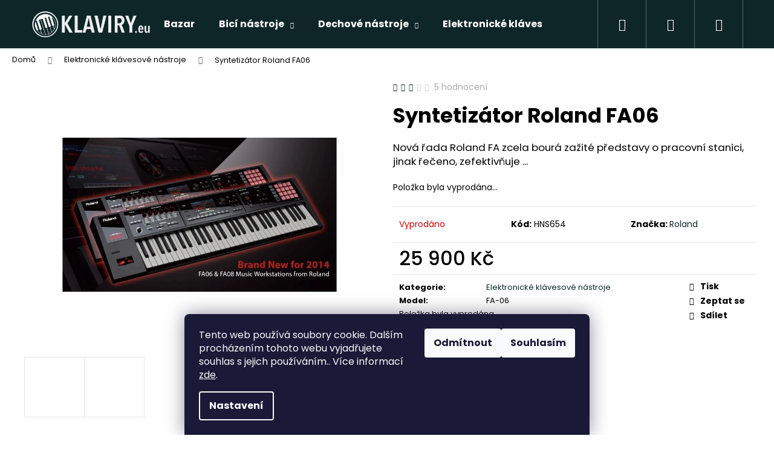

--- FILE ---
content_type: text/html; charset=utf-8
request_url: https://www.klaviry.eu/syntetizator-roland-fa06/
body_size: 26834
content:
<!doctype html><html lang="cs" dir="ltr" class="header-background-dark external-fonts-loaded"><head><meta charset="utf-8" /><meta name="viewport" content="width=device-width,initial-scale=1" /><title>Syntetizátor Roland FA06 - Klaviry.eu</title><link rel="preconnect" href="https://cdn.myshoptet.com" /><link rel="dns-prefetch" href="https://cdn.myshoptet.com" /><link rel="preload" href="https://cdn.myshoptet.com/prj/dist/master/cms/libs/jquery/jquery-1.11.3.min.js" as="script" /><link href="https://cdn.myshoptet.com/prj/dist/master/cms/templates/frontend_templates/shared/css/font-face/poppins.css" rel="stylesheet"><link href="https://cdn.myshoptet.com/prj/dist/master/shop/dist/font-shoptet-12.css.af9d3dc39b7cff53ea55.css" rel="stylesheet"><script>
dataLayer = [];
dataLayer.push({'shoptet' : {
    "pageType": "productDetail",
    "currency": "CZK",
    "currencyInfo": {
        "decimalSeparator": ",",
        "exchangeRate": 1,
        "priceDecimalPlaces": 2,
        "symbol": "K\u010d",
        "symbolLeft": 0,
        "thousandSeparator": " "
    },
    "language": "cs",
    "projectId": 430226,
    "product": {
        "id": 11014,
        "guid": "193ed852-85ab-11eb-b4b2-0cc47a6c9c84",
        "hasVariants": false,
        "codes": [
            {
                "code": "HNS654"
            }
        ],
        "code": "HNS654",
        "name": "Syntetiz\u00e1tor Roland FA06",
        "appendix": "",
        "weight": 0,
        "manufacturer": "Roland",
        "manufacturerGuid": "1EF5333E56A9658E92F0DA0BA3DED3EE",
        "currentCategory": "Elektronick\u00e9 kl\u00e1vesov\u00e9 n\u00e1stroje",
        "currentCategoryGuid": "e5e1c086-85aa-11eb-bbb3-b8ca3a6063f8",
        "defaultCategory": "Elektronick\u00e9 kl\u00e1vesov\u00e9 n\u00e1stroje",
        "defaultCategoryGuid": "e5e1c086-85aa-11eb-bbb3-b8ca3a6063f8",
        "currency": "CZK",
        "priceWithVat": 25900
    },
    "stocks": [
        {
            "id": "ext",
            "title": "Sklad",
            "isDeliveryPoint": 0,
            "visibleOnEshop": 1
        }
    ],
    "cartInfo": {
        "id": null,
        "freeShipping": false,
        "leftToFreeGift": {
            "formattedPrice": "0 K\u010d",
            "priceLeft": 0
        },
        "freeGift": false,
        "leftToFreeShipping": {
            "priceLeft": 3000,
            "dependOnRegion": 0,
            "formattedPrice": "3 000 K\u010d"
        },
        "discountCoupon": [],
        "getNoBillingShippingPrice": {
            "withoutVat": 0,
            "vat": 0,
            "withVat": 0
        },
        "cartItems": [],
        "taxMode": "ORDINARY"
    },
    "cart": [],
    "customer": {
        "priceRatio": 1,
        "priceListId": 1,
        "groupId": null,
        "registered": false,
        "mainAccount": false
    }
}});
dataLayer.push({'cookie_consent' : {
    "marketing": "denied",
    "analytics": "denied"
}});
document.addEventListener('DOMContentLoaded', function() {
    shoptet.consent.onAccept(function(agreements) {
        if (agreements.length == 0) {
            return;
        }
        dataLayer.push({
            'cookie_consent' : {
                'marketing' : (agreements.includes(shoptet.config.cookiesConsentOptPersonalisation)
                    ? 'granted' : 'denied'),
                'analytics': (agreements.includes(shoptet.config.cookiesConsentOptAnalytics)
                    ? 'granted' : 'denied')
            },
            'event': 'cookie_consent'
        });
    });
});
</script>
<meta property="og:type" content="website"><meta property="og:site_name" content="klaviry.eu"><meta property="og:url" content="https://www.klaviry.eu/syntetizator-roland-fa06/"><meta property="og:title" content="Syntetizátor Roland FA06 - Klaviry.eu"><meta name="author" content="Klaviry.eu"><meta name="web_author" content="Shoptet.cz"><meta name="dcterms.rightsHolder" content="www.klaviry.eu"><meta name="robots" content="index,follow"><meta property="og:image" content="https://cdn.myshoptet.com/usr/www.klaviry.eu/user/shop/big/11014_syntetizator-roland-fa06.jpg?604f8a8b"><meta property="og:description" content="Syntetizátor Roland FA06. Nová řada Roland FA zcela bourá zažité představy o  pracovní stanici, jinak řečeno, zefektivňuje ..."><meta name="description" content="Syntetizátor Roland FA06. Nová řada Roland FA zcela bourá zažité představy o  pracovní stanici, jinak řečeno, zefektivňuje ..."><meta name="google-site-verification" content="_zy8xstCDiXB6NyJPjcFh2CN_vb8kI5XSAC70ugmSsE"><meta property="product:price:amount" content="25900"><meta property="product:price:currency" content="CZK"><style>:root {--color-primary: #0f2629;--color-primary-h: 187;--color-primary-s: 46%;--color-primary-l: 11%;--color-primary-hover: #724153;--color-primary-hover-h: 338;--color-primary-hover-s: 27%;--color-primary-hover-l: 35%;--color-secondary: #036400;--color-secondary-h: 118;--color-secondary-s: 100%;--color-secondary-l: 20%;--color-secondary-hover: #ce6301;--color-secondary-hover-h: 29;--color-secondary-hover-s: 99%;--color-secondary-hover-l: 41%;--color-tertiary: #E0E0E0;--color-tertiary-h: 0;--color-tertiary-s: 0%;--color-tertiary-l: 88%;--color-tertiary-hover: #E0E0E0;--color-tertiary-hover-h: 0;--color-tertiary-hover-s: 0%;--color-tertiary-hover-l: 88%;--color-header-background: #0f2629;--template-font: "Poppins";--template-headings-font: "Poppins";--header-background-url: url("[data-uri]");--cookies-notice-background: #1A1937;--cookies-notice-color: #F8FAFB;--cookies-notice-button-hover: #f5f5f5;--cookies-notice-link-hover: #27263f;--templates-update-management-preview-mode-content: "Náhled aktualizací šablony je aktivní pro váš prohlížeč."}</style>
    
    <link href="https://cdn.myshoptet.com/prj/dist/master/shop/dist/main-12.less.a50e6d2e1a196359da28.css" rel="stylesheet" />
        
    <script>var shoptet = shoptet || {};</script>
    <script src="https://cdn.myshoptet.com/prj/dist/master/shop/dist/main-3g-header.js.b3b3f48cd33902743054.js"></script>
<!-- User include --><!-- project html code header -->
<style>
button.btn-cart { border-radius: 12px; }
/* <button type="submit" class="btn btn-cart add-to-cart-button */
.next-to-carousel-banners .banner-wrapper img { border-radius: 30px; border: 5px solid rgba(255,255,255,0.8) }
/* next-to-carousel-banners">
                    <div class="banner-wrapper"> */
</style>
<!-- /User include --><link rel="shortcut icon" href="/favicon.ico" type="image/x-icon" /><link rel="canonical" href="https://www.klaviry.eu/syntetizator-roland-fa06/" />    <!-- Global site tag (gtag.js) - Google Analytics -->
    <script async src="https://www.googletagmanager.com/gtag/js?id=G-E8KYMFQZP6"></script>
    <script>
        
        window.dataLayer = window.dataLayer || [];
        function gtag(){dataLayer.push(arguments);}
        

                    console.debug('default consent data');

            gtag('consent', 'default', {"ad_storage":"denied","analytics_storage":"denied","ad_user_data":"denied","ad_personalization":"denied","wait_for_update":500});
            dataLayer.push({
                'event': 'default_consent'
            });
        
        gtag('js', new Date());

                gtag('config', 'UA-8599328-92', { 'groups': "UA" });
        
                gtag('config', 'G-E8KYMFQZP6', {"groups":"GA4","send_page_view":false,"content_group":"productDetail","currency":"CZK","page_language":"cs"});
        
                gtag('config', 'AW-10948278789', {"allow_enhanced_conversions":true});
        
        
        
        
        
                    gtag('event', 'page_view', {"send_to":"GA4","page_language":"cs","content_group":"productDetail","currency":"CZK"});
        
                gtag('set', 'currency', 'CZK');

        gtag('event', 'view_item', {
            "send_to": "UA",
            "items": [
                {
                    "id": "HNS654",
                    "name": "Syntetiz\u00e1tor Roland FA06",
                    "category": "Elektronick\u00e9 kl\u00e1vesov\u00e9 n\u00e1stroje",
                                        "brand": "Roland",
                                                            "price": 21404.96
                }
            ]
        });
        
        
        
        
        
                    gtag('event', 'view_item', {"send_to":"GA4","page_language":"cs","content_group":"productDetail","value":21404.959999999999,"currency":"CZK","items":[{"item_id":"HNS654","item_name":"Syntetiz\u00e1tor Roland FA06","item_brand":"Roland","item_category":"Elektronick\u00e9 kl\u00e1vesov\u00e9 n\u00e1stroje","price":21404.959999999999,"quantity":1,"index":0}]});
        
        
        
        
        
        
        
        document.addEventListener('DOMContentLoaded', function() {
            if (typeof shoptet.tracking !== 'undefined') {
                for (var id in shoptet.tracking.bannersList) {
                    gtag('event', 'view_promotion', {
                        "send_to": "UA",
                        "promotions": [
                            {
                                "id": shoptet.tracking.bannersList[id].id,
                                "name": shoptet.tracking.bannersList[id].name,
                                "position": shoptet.tracking.bannersList[id].position
                            }
                        ]
                    });
                }
            }

            shoptet.consent.onAccept(function(agreements) {
                if (agreements.length !== 0) {
                    console.debug('gtag consent accept');
                    var gtagConsentPayload =  {
                        'ad_storage': agreements.includes(shoptet.config.cookiesConsentOptPersonalisation)
                            ? 'granted' : 'denied',
                        'analytics_storage': agreements.includes(shoptet.config.cookiesConsentOptAnalytics)
                            ? 'granted' : 'denied',
                                                                                                'ad_user_data': agreements.includes(shoptet.config.cookiesConsentOptPersonalisation)
                            ? 'granted' : 'denied',
                        'ad_personalization': agreements.includes(shoptet.config.cookiesConsentOptPersonalisation)
                            ? 'granted' : 'denied',
                        };
                    console.debug('update consent data', gtagConsentPayload);
                    gtag('consent', 'update', gtagConsentPayload);
                    dataLayer.push(
                        { 'event': 'update_consent' }
                    );
                }
            });
        });
    </script>
</head><body class="desktop id-1138 in-elektronicke-klavesove-nastroje template-12 type-product type-detail one-column-body columns-3 ums_a11y_category_page--on ums_discussion_rating_forms--off ums_a11y_pagination--on ums_flags_display_unification--off mobile-header-version-0"><noscript>
    <style>
        #header {
            padding-top: 0;
            position: relative !important;
            top: 0;
        }
        .header-navigation {
            position: relative !important;
        }
        .overall-wrapper {
            margin: 0 !important;
        }
        body:not(.ready) {
            visibility: visible !important;
        }
    </style>
    <div class="no-javascript">
        <div class="no-javascript__title">Musíte změnit nastavení vašeho prohlížeče</div>
        <div class="no-javascript__text">Podívejte se na: <a href="https://www.google.com/support/bin/answer.py?answer=23852">Jak povolit JavaScript ve vašem prohlížeči</a>.</div>
        <div class="no-javascript__text">Pokud používáte software na blokování reklam, může být nutné povolit JavaScript z této stránky.</div>
        <div class="no-javascript__text">Děkujeme.</div>
    </div>
</noscript>

        <div id="fb-root"></div>
        <script>
            window.fbAsyncInit = function() {
                FB.init({
//                    appId            : 'your-app-id',
                    autoLogAppEvents : true,
                    xfbml            : true,
                    version          : 'v19.0'
                });
            };
        </script>
        <script async defer crossorigin="anonymous" src="https://connect.facebook.net/cs_CZ/sdk.js"></script>    <div class="siteCookies siteCookies--bottom siteCookies--dark js-siteCookies" role="dialog" data-testid="cookiesPopup" data-nosnippet>
        <div class="siteCookies__form">
            <div class="siteCookies__content">
                <div class="siteCookies__text">
                    Tento web používá soubory cookie. Dalším procházením tohoto webu vyjadřujete souhlas s jejich používáním.. Více informací <a href="http://www.klaviry.eu/podminky-ochrany-osobnich-udaju/" target="\" _blank="">zde</a>.
                </div>
                <p class="siteCookies__links">
                    <button class="siteCookies__link js-cookies-settings" aria-label="Nastavení cookies" data-testid="cookiesSettings">Nastavení</button>
                </p>
            </div>
            <div class="siteCookies__buttonWrap">
                                    <button class="siteCookies__button js-cookiesConsentSubmit" value="reject" aria-label="Odmítnout cookies" data-testid="buttonCookiesReject">Odmítnout</button>
                                <button class="siteCookies__button js-cookiesConsentSubmit" value="all" aria-label="Přijmout cookies" data-testid="buttonCookiesAccept">Souhlasím</button>
            </div>
        </div>
        <script>
            document.addEventListener("DOMContentLoaded", () => {
                const siteCookies = document.querySelector('.js-siteCookies');
                document.addEventListener("scroll", shoptet.common.throttle(() => {
                    const st = document.documentElement.scrollTop;
                    if (st > 1) {
                        siteCookies.classList.add('siteCookies--scrolled');
                    } else {
                        siteCookies.classList.remove('siteCookies--scrolled');
                    }
                }, 100));
            });
        </script>
    </div>
<a href="#content" class="skip-link sr-only">Přejít na obsah</a><div class="overall-wrapper">
<div class="user-action">
    <div class="content-window-in login-window-in">
        <button type="button" class="btn toggle-window-arr toggle-window" data-target="login" data-testid="backToShop" aria-controls="cart-widget">Zpět <span>do obchodu</span></button>
        <div class="container">
            <div class="row">
                <div class="col-sm-2 col-lg-offset-1">
                </div>
                <div class="col-sm-8 col-lg-7">
                  <div class="user-action-in"><div class="user-action-login"><h2>Přihlášení k vašemu účtu</h2><div id="customerLogin"><form action="/action/Customer/Login/" method="post" id="formLoginIncluded" class="csrf-enabled" data-testid="formLogin"><input type="hidden" name="referer" value="" /><div class="form-group"><div class="input-wrapper email js-validated-element-wrapper no-label"><input type="email" name="email" class="form-control" placeholder="E-mailová adresa (např. jan@novak.cz)" data-testid="inputEmail" autocomplete="email" required /></div></div><div class="form-group"><div class="input-wrapper password js-validated-element-wrapper no-label"><input type="password" name="password" class="form-control" placeholder="Heslo" data-testid="inputPassword" autocomplete="current-password" required /><span class="no-display">Nemůžete vyplnit toto pole</span><input type="text" name="surname" value="" class="no-display" /></div></div><div class="form-group"><div class="login-wrapper"><button type="submit" class="btn btn-secondary btn-text btn-login" data-testid="buttonSubmit">Přihlásit se</button><div class="password-helper"><a href="/registrace/" data-testid="signup" rel="nofollow">Nová registrace</a><a href="/klient/zapomenute-heslo/" rel="nofollow">Zapomenuté heslo</a></div></div></div></form>
</div></div><div class="user-action-register place-registration-here"><h2>Registrace</h2><div class="loader static"></div></div></div>
                </div>
            </div>
        </div>
    </div>
</div>
<header id="header"><div class="container navigation-wrapper"><div class="site-name"><a href="/" data-testid="linkWebsiteLogo"><img src="https://cdn.myshoptet.com/usr/www.klaviry.eu/user/logos/logo-white.png" alt="Klaviry.eu" fetchpriority="low" /></a></div><nav id="navigation" aria-label="Hlavní menu" data-collapsible="true"><div class="navigation-in menu"><ul class="menu-level-1" role="menubar" data-testid="headerMenuItems"><li class="menu-item-1192" role="none"><a href="/bazar/" data-testid="headerMenuItem" role="menuitem" aria-expanded="false"><b>Bazar</b></a></li>
<li class="menu-item-1156 ext" role="none"><a href="/bici-nastroje/" data-testid="headerMenuItem" role="menuitem" aria-haspopup="true" aria-expanded="false"><b>Bicí nástroje</b><span class="submenu-arrow"></span></a><ul class="menu-level-2" aria-label="Bicí nástroje" tabindex="-1" role="menu"><li class="menu-item-1183" role="none"><a href="/prislusenstvi-pro-bici-nastroje-2/" data-testid="headerMenuItem" role="menuitem"><span>Příslušenství pro bicí nástroje</span></a>
                        </li></ul></li>
<li class="menu-item-1120 ext" role="none"><a href="/dechove-nastroje/" data-testid="headerMenuItem" role="menuitem" aria-haspopup="true" aria-expanded="false"><b>Dechové nástroje</b><span class="submenu-arrow"></span></a><ul class="menu-level-2" aria-label="Dechové nástroje" tabindex="-1" role="menu"><li class="menu-item-1141" role="none"><a href="/harmoniky/" data-testid="headerMenuItem" role="menuitem"><span>Harmoniky</span></a>
                        </li><li class="menu-item-1174" role="none"><a href="/prislusenstvi-pro-dechove-nastroje/" data-testid="headerMenuItem" role="menuitem"><span>Příslušenství pro dechové nástroje</span></a>
                        </li><li class="menu-item-1203" role="none"><a href="/fletny/" data-testid="headerMenuItem" role="menuitem"><span>Flétny</span></a>
                        </li></ul></li>
<li class="menu-item-1138" role="none"><a href="/elektronicke-klavesove-nastroje/" class="active" data-testid="headerMenuItem" role="menuitem" aria-expanded="false"><b>Elektronické klávesové nástroje</b></a></li>
<li class="menu-item-1114" role="none"><a href="/klavirove-zidle/" data-testid="headerMenuItem" role="menuitem" aria-expanded="false"><b>Klavírové židle</b></a></li>
<li class="menu-item-1123 ext" role="none"><a href="/kytary/" data-testid="headerMenuItem" role="menuitem" aria-haspopup="true" aria-expanded="false"><b>Kytary</b><span class="submenu-arrow"></span></a><ul class="menu-level-2" aria-label="Kytary" tabindex="-1" role="menu"><li class="menu-item-1159" role="none"><a href="/ladicky/" data-testid="headerMenuItem" role="menuitem"><span>Ladičky</span></a>
                        </li></ul></li>
<li class="menu-item-1153" role="none"><a href="/metronomy/" data-testid="headerMenuItem" role="menuitem" aria-expanded="false"><b>Metronomy</b></a></li>
<li class="menu-item-1165" role="none"><a href="/mikrofony/" data-testid="headerMenuItem" role="menuitem" aria-expanded="false"><b>Mikrofony</b></a></li>
<li class="menu-item-1144" role="none"><a href="/notove-materialy/" data-testid="headerMenuItem" role="menuitem" aria-expanded="false"><b>Notové materiály</b></a></li>
<li class="menu-item-1215" role="none"><a href="/obaly-pouzdra-povlaky/" data-testid="headerMenuItem" role="menuitem" aria-expanded="false"><b>Obaly - pouzdra , povlaky</b></a></li>
<li class="menu-item-1132" role="none"><a href="/ozvuceni/" data-testid="headerMenuItem" role="menuitem" aria-expanded="false"><b>Ozvučení</b></a></li>
<li class="menu-item-1117 ext" role="none"><a href="/pianina/" data-testid="headerMenuItem" role="menuitem" aria-haspopup="true" aria-expanded="false"><b>Pianina</b><span class="submenu-arrow"></span></a><ul class="menu-level-2" aria-label="Pianina" tabindex="-1" role="menu"><li class="menu-item-1135" role="none"><a href="/archiv-prodanych-pianin/" data-testid="headerMenuItem" role="menuitem"><span>Archív prodaných pianin</span></a>
                        </li><li class="menu-item-1171" role="none"><a href="/prislusenstvi-2/" data-testid="headerMenuItem" role="menuitem"><span>Příslušenství</span></a>
                        </li></ul></li>
<li class="menu-item-1206 ext" role="none"><a href="/prislusenstvi-3/" data-testid="headerMenuItem" role="menuitem" aria-haspopup="true" aria-expanded="false"><b>Příslušenství</b><span class="submenu-arrow"></span></a><ul class="menu-level-2" aria-label="Příslušenství" tabindex="-1" role="menu"><li class="menu-item-1180" role="none"><a href="/prislusenstvi-pro-strunne-nastroje-2/" data-testid="headerMenuItem" role="menuitem"><span>Příslušenství pro strunné nástroje</span></a>
                        </li><li class="menu-item-1212" role="none"><a href="/prislusenstvi-pro-dechove-nastroje-2/" data-testid="headerMenuItem" role="menuitem"><span>Příslušenství pro dechové nástroje</span></a>
                        </li><li class="menu-item-1209" role="none"><a href="/prislusenstvi-pro-bici/" data-testid="headerMenuItem" role="menuitem"><span>Příslušenství pro bicí</span></a>
                        </li></ul></li>
<li class="menu-item-1162" role="none"><a href="/sluchatka/" data-testid="headerMenuItem" role="menuitem" aria-expanded="false"><b>Sluchátka</b></a></li>
<li class="menu-item-1168" role="none"><a href="/smyccove-nastroje/" data-testid="headerMenuItem" role="menuitem" aria-expanded="false"><b>Smyčcové nástroje</b></a></li>
<li class="menu-item-1150" role="none"><a href="/stojany/" data-testid="headerMenuItem" role="menuitem" aria-expanded="false"><b>Stojany</b></a></li>
<li class="menu-item-1147" role="none"><a href="/struny/" data-testid="headerMenuItem" role="menuitem" aria-expanded="false"><b>Struny</b></a></li>
<li class="menu-item-1195" role="none"><a href="/vyprodej-akce/" data-testid="headerMenuItem" role="menuitem" aria-expanded="false"><b>Výprodej - Akce</b></a></li>
<li class="menu-item-39" role="none"><a href="/obchodni-podminky/" data-testid="headerMenuItem" role="menuitem" aria-expanded="false"><b>Obchodní podmínky</b></a></li>
<li class="menu-item-29" role="none"><a href="/kontakty/" data-testid="headerMenuItem" role="menuitem" aria-expanded="false"><b>Kontakty</b></a></li>
</ul></div><span class="navigation-close"></span></nav><div class="menu-helper" data-testid="hamburgerMenu"><span>Více</span></div>

    <div class="navigation-buttons">
                <a href="#" class="toggle-window" data-target="search" data-testid="linkSearchIcon"><span class="sr-only">Hledat</span></a>
                    
    <a href="/login/?backTo=%2Fsyntetizator-roland-fa06%2F" class="login-link toggle-window" data-target="login" data-testid="signin" rel="nofollow">
        <span class="sr-only">Přihlášení</span>
    </a>
                <a href="/kosik/" class="toggle-window cart-count" data-target="cart" data-testid="headerCart" rel="nofollow" aria-haspopup="dialog" aria-expanded="false" aria-controls="cart-widget"><span class="sr-only">Nákupní košík</span></a>
        <a href="#" class="toggle-window" data-target="navigation" data-testid="hamburgerMenu"><span class="sr-only">Menu</span></a>
    </div>

</div></header><!-- / header -->


<div id="content-wrapper" class="container_resetted content-wrapper">
    
                                <div class="breadcrumbs" itemscope itemtype="https://schema.org/BreadcrumbList">
                                                                            <span id="navigation-first" data-basetitle="Klaviry.eu" itemprop="itemListElement" itemscope itemtype="https://schema.org/ListItem">
                <a href="/" itemprop="item" ><span itemprop="name">Domů</span></a>
                <span class="navigation-bullet">/</span>
                <meta itemprop="position" content="1" />
            </span>
                                <span id="navigation-1" itemprop="itemListElement" itemscope itemtype="https://schema.org/ListItem">
                <a href="/elektronicke-klavesove-nastroje/" itemprop="item" data-testid="breadcrumbsSecondLevel"><span itemprop="name">Elektronické klávesové nástroje</span></a>
                <span class="navigation-bullet">/</span>
                <meta itemprop="position" content="2" />
            </span>
                                            <span id="navigation-2" itemprop="itemListElement" itemscope itemtype="https://schema.org/ListItem" data-testid="breadcrumbsLastLevel">
                <meta itemprop="item" content="https://www.klaviry.eu/syntetizator-roland-fa06/" />
                <meta itemprop="position" content="3" />
                <span itemprop="name" data-title="Syntetizátor Roland FA06">Syntetizátor Roland FA06 <span class="appendix"></span></span>
            </span>
            </div>
            
    <div class="content-wrapper-in">
                <main id="content" class="content wide">
                            
<div class="p-detail" itemscope itemtype="https://schema.org/Product">

    
    <meta itemprop="name" content="Syntetizátor Roland FA06" />
    <meta itemprop="category" content="Úvodní stránka &gt; Elektronické klávesové nástroje &gt; Syntetizátor Roland FA06" />
    <meta itemprop="url" content="https://www.klaviry.eu/syntetizator-roland-fa06/" />
    <meta itemprop="image" content="https://cdn.myshoptet.com/usr/www.klaviry.eu/user/shop/big/11014_syntetizator-roland-fa06.jpg?604f8a8b" />
            <meta itemprop="description" content="Nová řada Roland FA zcela bourá zažité představy o  pracovní stanici, jinak řečeno, zefektivňuje ..." />
                <span class="js-hidden" itemprop="manufacturer" itemscope itemtype="https://schema.org/Organization">
            <meta itemprop="name" content="Roland" />
        </span>
        <span class="js-hidden" itemprop="brand" itemscope itemtype="https://schema.org/Brand">
            <meta itemprop="name" content="Roland" />
        </span>
                                        
        <div class="p-detail-inner">

        <div class="p-data-wrapper">
            <div class="p-detail-inner-header">
                            <div class="stars-wrapper">
            
<span class="stars star-list">
                                                <span class="star star-on show-tooltip is-active productRatingAction" data-productid="11014" data-score="1" title="    Hodnocení:
            3/5
    "></span>
                    
                                                <span class="star star-on show-tooltip is-active productRatingAction" data-productid="11014" data-score="2" title="    Hodnocení:
            3/5
    "></span>
                    
                                                <span class="star star-on show-tooltip is-active productRatingAction" data-productid="11014" data-score="3" title="    Hodnocení:
            3/5
    "></span>
                    
                                                <span class="star star-off show-tooltip is-active productRatingAction" data-productid="11014" data-score="4" title="    Hodnocení:
            3/5
    "></span>
                    
                                                <span class="star star-off show-tooltip is-active productRatingAction" data-productid="11014" data-score="5" title="    Hodnocení:
            3/5
    "></span>
                    
    </span>
            <span class="stars-label">
                                5 hodnocení
                    </span>
        </div>
                    <h1>
                      Syntetizátor Roland FA06                </h1>
            </div>

                            <div class="p-short-description" data-testid="productCardShortDescr">
                    Nová řada Roland FA zcela bourá zažité představy o  pracovní stanici, jinak řečeno, zefektivňuje ...
                </div>
            

            <form action="/action/Cart/addCartItem/" method="post" id="product-detail-form" class="pr-action csrf-enabled" data-testid="formProduct">
                <meta itemprop="productID" content="11014" /><meta itemprop="identifier" content="193ed852-85ab-11eb-b4b2-0cc47a6c9c84" /><span itemprop="aggregateRating" itemscope itemtype="https://schema.org/AggregateRating"><meta itemprop="bestRating" content="5" /><meta itemprop="worstRating" content="1" /><meta itemprop="ratingValue" content="3" /><meta itemprop="ratingCount" content="5" /></span><meta itemprop="sku" content="HNS654" /><span itemprop="offers" itemscope itemtype="https://schema.org/Offer"><link itemprop="availability" href="https://schema.org/OutOfStock" /><meta itemprop="url" content="https://www.klaviry.eu/syntetizator-roland-fa06/" /><meta itemprop="price" content="25900.00" /><meta itemprop="priceCurrency" content="CZK" /><link itemprop="itemCondition" href="https://schema.org/NewCondition" /></span><input type="hidden" name="productId" value="11014" /><input type="hidden" name="priceId" value="11032" /><input type="hidden" name="language" value="cs" />

                <div class="p-variants-block">
                                    <table class="detail-parameters">
                        <tbody>
                        
                        
                                                                            <tr class="sold-out">
        <td colspan="2">
            Položka byla vyprodána&hellip;
        </td>
    </tr>
                        </tbody>
                    </table>
                            </div>



            <div class="p-basic-info-block">
                <div class="block">
                                                            

    
    <span class="availability-label" style="color: #cb0000" data-testid="labelAvailability">
                    Vyprodáno            </span>
    
                                </div>
                <div class="block">
                                            <span class="p-code">
        <span class="p-code-label">Kód:</span>
                    <span>HNS654</span>
            </span>
                </div>
                <div class="block">
                                                                <span class="p-manufacturer-label">Značka: </span> <a href="/znacka/roland/" data-testid="productCardBrandName">Roland</a>
                                    </div>
            </div>

                                        
            <div class="p-to-cart-block">
                            <div class="p-final-price-wrapper">
                                                            <strong class="price-final" data-testid="productCardPrice">
            <span class="price-final-holder">
                25 900 Kč
    

        </span>
    </strong>
                                            <span class="price-measure">
                    
                        </span>
                </div>
                            <div class="p-add-to-cart-wrapper">
                                                        </div>
            </div>


            </form>

            
            

            <div class="p-param-block">
                <div class="detail-parameters-wrapper">
                    <table class="detail-parameters second">
                        <tr>
    <th>
        <span class="row-header-label">
            Kategorie<span class="row-header-label-colon">:</span>
        </span>
    </th>
    <td>
        <a href="/elektronicke-klavesove-nastroje/">Elektronické klávesové nástroje</a>    </td>
</tr>
            <tr>
            <th>
                <span class="row-header-label">
                                                                        Model<span class="row-header-label-colon">:</span>
                                                            </span>
            </th>
            <td>FA-06</td>
        </tr>
        <tr class="sold-out">
        <td colspan="2">
            Položka byla vyprodána&hellip;
        </td>
    </tr>
                    </table>
                </div>
                <div class="social-buttons-wrapper">
                    <div class="link-icons" data-testid="productDetailActionIcons">
    <a href="#" class="link-icon print" title="Tisknout produkt"><span>Tisk</span></a>
    <a href="/syntetizator-roland-fa06:dotaz/" class="link-icon chat" title="Mluvit s prodejcem" rel="nofollow"><span>Zeptat se</span></a>
                <a href="#" class="link-icon share js-share-buttons-trigger" title="Sdílet produkt"><span>Sdílet</span></a>
    </div>
                        <div class="social-buttons no-display">
                    <div class="twitter">
                <script>
        window.twttr = (function(d, s, id) {
            var js, fjs = d.getElementsByTagName(s)[0],
                t = window.twttr || {};
            if (d.getElementById(id)) return t;
            js = d.createElement(s);
            js.id = id;
            js.src = "https://platform.twitter.com/widgets.js";
            fjs.parentNode.insertBefore(js, fjs);
            t._e = [];
            t.ready = function(f) {
                t._e.push(f);
            };
            return t;
        }(document, "script", "twitter-wjs"));
        </script>

<a
    href="https://twitter.com/share"
    class="twitter-share-button"
        data-lang="cs"
    data-url="https://www.klaviry.eu/syntetizator-roland-fa06/"
>Tweet</a>

            </div>
                    <div class="facebook">
                <div
            data-layout="button_count"
        class="fb-like"
        data-action="like"
        data-show-faces="false"
        data-share="false"
                        data-width="285"
        data-height="26"
    >
</div>

            </div>
                                <div class="close-wrapper">
        <a href="#" class="close-after js-share-buttons-trigger" title="Sdílet produkt">Zavřít</a>
    </div>

            </div>
                </div>
            </div>


                                </div>

        <div class="p-image-wrapper">
            
            <div class="p-image" style="" data-testid="mainImage">
                

<a href="https://cdn.myshoptet.com/usr/www.klaviry.eu/user/shop/big/11014_syntetizator-roland-fa06.jpg?604f8a8b" class="p-main-image"><img src="https://cdn.myshoptet.com/usr/www.klaviry.eu/user/shop/big/11014_syntetizator-roland-fa06.jpg?604f8a8b" alt="Syntetizátor Roland FA06" width="1024" height="768"  fetchpriority="high" />
</a>                


                

    

            </div>
            <div class="row">
                
    <div class="col-sm-12 p-thumbnails-wrapper">

        <div class="p-thumbnails">

            <div class="p-thumbnails-inner">

                <div>
                                                                                        <a href="https://cdn.myshoptet.com/usr/www.klaviry.eu/user/shop/big/11014_syntetizator-roland-fa06.jpg?604f8a8b" class="p-thumbnail highlighted">
                            <img src="data:image/svg+xml,%3Csvg%20width%3D%22100%22%20height%3D%22100%22%20xmlns%3D%22http%3A%2F%2Fwww.w3.org%2F2000%2Fsvg%22%3E%3C%2Fsvg%3E" alt="Syntetizátor Roland FA06" width="100" height="100"  data-src="https://cdn.myshoptet.com/usr/www.klaviry.eu/user/shop/related/11014_syntetizator-roland-fa06.jpg?604f8a8b" fetchpriority="low" />
                        </a>
                        <a href="https://cdn.myshoptet.com/usr/www.klaviry.eu/user/shop/big/11014_syntetizator-roland-fa06.jpg?604f8a8b" class="cbox-gal" data-gallery="lightbox[gallery]" data-alt="Syntetizátor Roland FA06"></a>
                                                                    <a href="https://cdn.myshoptet.com/usr/www.klaviry.eu/user/shop/big/11014-1_syntetizator-roland-fa06.jpg?604f8a8b" class="p-thumbnail">
                            <img src="data:image/svg+xml,%3Csvg%20width%3D%22100%22%20height%3D%22100%22%20xmlns%3D%22http%3A%2F%2Fwww.w3.org%2F2000%2Fsvg%22%3E%3C%2Fsvg%3E" alt="Syntetizátor Roland FA06" width="100" height="100"  data-src="https://cdn.myshoptet.com/usr/www.klaviry.eu/user/shop/related/11014-1_syntetizator-roland-fa06.jpg?604f8a8b" fetchpriority="low" />
                        </a>
                        <a href="https://cdn.myshoptet.com/usr/www.klaviry.eu/user/shop/big/11014-1_syntetizator-roland-fa06.jpg?604f8a8b" class="cbox-gal" data-gallery="lightbox[gallery]" data-alt="Syntetizátor Roland FA06"></a>
                                    </div>

            </div>

            <a href="#" class="thumbnail-prev"></a>
            <a href="#" class="thumbnail-next"></a>

        </div>

    </div>

            </div>

        </div>
    </div>

    <div class="container container--bannersBenefit">
            </div>

        



        
    <div class="shp-tabs-wrapper p-detail-tabs-wrapper">
        <div class="row">
            <div class="col-sm-12 shp-tabs-row responsive-nav">
                <div class="shp-tabs-holder">
    <ul id="p-detail-tabs" class="shp-tabs p-detail-tabs visible-links" role="tablist">
                            <li class="shp-tab active" data-testid="tabDescription">
                <a href="#description" class="shp-tab-link" role="tab" data-toggle="tab">Popis</a>
            </li>
                                                                                                                         <li class="shp-tab" data-testid="tabDiscussion">
                                <a href="#productDiscussion" class="shp-tab-link" role="tab" data-toggle="tab">Diskuze</a>
            </li>
                                        </ul>
</div>
            </div>
            <div class="col-sm-12 ">
                <div id="tab-content" class="tab-content">
                                                                                                            <div id="description" class="tab-pane fade in active" role="tabpanel">
        <div class="description-inner">
            <div class="basic-description">
                
                                    <p>Nová řada Roland FA zcela bourá zažité představy o  pracovní stanici, jinak řečeno, zefektivňuje využití jejího výkonu,  mimořádně zrychluje pracovní postupy a maximalizuje její všestrannost.  Je doplněna podporou jakéhokoliv druhu hrané hudby, takže ve výbavě  FA-06 a FA-08 najdete rozsáhlou zvukovou kolekci z INTEGRA-7, tunu  efektů studiové kvality, ovládání v reálném čase, vlastní samplování s  nulovou prodlevou pro okamžité použití při přehrávání audio signálu na  16 podsvícených padech. Sekvencer je snadno ovladatelný a smyčky nahrává  non-stop, takže skladby a nápady můžete zaznamenat tak jak přicházejí a  exportovat je jako vícestopá data, pro použití v DAW. Řada FA hladce  propojí vás kreativní svět s okolím, umožnujě okamžitě změnit samostné  zařízení na řídící centrum hudebního studia v počítači. To vše s  využitím USB audio/MIDI rozhraní, výkonného ovládání v reálném čase,  ovládání přenosu v DAW atd.</p>
<p>Modernizovaná pracovní stanice uzpůsobená pro maximální kreativitu</p>
<p>Lehké mobilní tělo s 61 dynamickými klávesami (FA-06) nebo 88-klávesovou Ivory Feel-G klaviaturou (FA-08)</p>
<p>Přes  2000 zvuků převzatých ze zvukového modulu INTEGRA-7 včetně syntezátoru  SuperNATURAL, akustických zvuků a bicích; přidejte další zvuky pomocí  interních rozšiřujících slotů</p>
<p>Zvukový modul  SuperNATURAL synth je plně kompatibilní s rozsáhlou kolekcí  syntezátorových zvuků INTEGRA-7, zdarma dostupných na stránkách on-line  knihovny Roland Axial</p>
<p>16-stopý sekvencer s  non-stop smyčkovým nahráváním zjednodušuje rychlé vytváření skladeb,  exportuje stopy sekvenceru na SDHC kartu jako kompletní stereo mix, nebo  jako vícestopé audio či MIDI data, pro použití v DAW</p>
<p>Vestavěný sampler je založen na SP-404SX, vybaven 16 pady x 4 bankami a přímým nahráváním/ přehráváním z SDHC karet</p>
<p>Zjemněte  své zvuky některým z mnoha efektů studiové kvality, včetně 16  nezávislých MFX modulů, šesti COMP+EQ procesorů pro bicí, jedinečným TFX  (total effects) a globálním EQ, chorusem a reverbem</p>
<p>Zvuky, efekty i externí MIDI zařízení můžete ovládat v reálném čase pomocí šesti programovatelných knobů Sound Modify</p>
<p>Intuitivní, moderní rozhraní s velkým a barevným LCD displayem</p>
<p>Stiskem jediného tlačítka okamžitě změníte konfiguraci FA-06/FA-08 pro použití s vaším DAW přes USB</p>
<p>Funkce D-Beam, Rhythm Pattern, Arpeggiator a Chord Memory dají křídla vaší kreativitě</p>
<p>Vstupní  jacky Guitar/Mic a Line slouží pro hraní, samplování a nahrávání audia v  DAW, speciální vstup reverb dodává zvuku prostorovost při hraní i  nahrávání</p>
<p>USB porty pro rozšíření zvukových  dat, aktualizaci a propojení audio/MIDI s počítačem. MIDI komunikaci s  iPadem využijete se sadou iPad Camera Connection Kit od Apple</p>
<p><strong>Žádná práce, jenom hraní</strong></p>
<p>Hudební  "workstation" hraje pro klávesového hráče důležitou roli v jeho  nejrůznějších aktivitách od živého hraní, přes úpravy songu, až po  produkci ve studiu. Často však může být komplikované a obtížné využít  celkový potenciál, brodit se celým procesem a brzdit tok svých nápadů.  Dokončením vývoje řady FA Roland radikálně změnil představy o hudební  stanici a dodává tak hudebníkům inspirující platformu, která je extrémně  výkonná, univerzální, ale i přesto dostatečně intuitivní. Díky  modernizovanému rozhraní, dalším vylepšením a praktickým vlastnostem,  jež maximalizují vaši kreativitu, poskytuje řáda FA svobodu při  objevování a rozvoji hudebních nápadů, a to s menším úsilím, než  kdykoliv předtím.</p>
<p><strong>Hrajte a nahrávejte s obrovským množstvím těch nejlepších zvuků Roland</strong></p>
<p>Skutečná  hodnota jakékoliv hudební stanice leží a padá s kvalitou a rozličností  jejích zvuků. Ve výbavě je přes 2000 zvuků z INTEGRA-7,  nejpokročilejšího zvukového modulu Roland, takže řada FA dodává v této  oblasti skutečně kvalitní materiál. Ve výbavě máte veškeré zvuky  INTEGRA-7 SuperNATURAL Synth a XV-5080 PCM, dále základní kolekci ultra  výrazných zvuků SuperNATURAL Acoustic, jež zahrnují piana, varhany,  bicí, basy, smyčce, atd. Zvukový modul v FA-06/FA-08 je plně  kompatibilní s rozměrnou, stále rostoucí kolekcí syntezátorových zvuků  INTEGRA-7, které jsou zdarma ke stažení z online knihovny Roland Axial.  Zabudovanou zvukovou sadu řady FA je rovněž možné rozšířit pomocí  speciální kolekce zvuků Wave Sound Expansion.</p>
<p><strong>Záznam nápadu a vytvoření songu bez přerušení</strong></p>
<p>Výkonný  ač jednoduchý, intuitivní 16-stopý sekvencer řady FA jsme upravili tak,  aby zaznamenával vaši inspiraci jak přichází – nahrávání probíhá  průběžně, jediným stiskem tlačítka, takže nikdy nepřijdete o žádný  nápad. Bleskově sestavíte kompletní aranžmá díky obrovské zvukové paletě  a při souvislém nahrávání v režimu Loop tak můžete obsadit všech 16  stop, aniž byste museli zastavit! Kromě záznamu v reálném čase je k  dispozici také krokové nahrávání, tímto máte pod dohledem kompletní  editaci a míchání stop tak jak běží a skladbu uložíte na SDHC kartu ve  formátu stereo audio souboru. Stejně můžete exportovat stopy jako  individuální WAV audio soubory a/nebo MIDI data pro další úpravy v DAW,  což z FA-06/FA-08 činí výkonný "skicák" pro záznam počátečních nápadů,  tvořící základ pro pozdější plnohodnotnou produkci v počítači.</p>
<p><strong>Dokonalá integrace hardware s DAW</strong></p>
<p>FA-06/FA-08  kromě samostatného hraní a jako workstation, použijete také pro snadný  přenost hudební produkce z počítači do celého světa. Pouhým stiskem  speciálního tlačítka DAW Control rovnou nastavíte stanici po komunikaci s  počítačem přes USB*, takže využijete klaviaturu i knoby k vysílání MIDI  dat do DAW, pro hraní na softwarové syntezátory, ovládání efektových  plug-inů, a mnohé další. Řada FA také zahrnuje ovládání map pro běžné  DAW, které zrychlují a zjednodušují nastavení pro ovládání funkcí posuvu  a jiných, ve vašem softwaru. FA-06/FA-08 lze dokonce využít jako USB  audio převodník pro nahrávání různých zdrojů přímo do DAW, včetně  mikrofonu, kytary nebo stereo linkového zařízení, zapojeného do  vstupních jacků na zadním panelu, a můžete zaznamenat interní zvuky  stanice, stejně jako přehrávání sampleru. Výstup zvuku je rovněž  podporovaný, což umožňuje monitorovat výstup DAW přes stereo výstup a  sluchátkové jacky u FA-06/FA-08.</p>
<p>* USB komunikace vyžaduje pro řadu FA, instalaci USB ovladače v počítači.</p>
<p><strong>Zabudovaný, ihned použitelný Performance Sampler</strong></p>
<p>Sampler  ve výbavě řady Roland FA vychází z mimořádně oblíbeného SP-404SX, který  je zábavný, rychlý, snadno ovladatelný a samplování/přehrávání probíhá  na SDHC kartě. Audio samply můžete přehrávat přímo z 16 padů na panelu,  což umožňuje rozšíření vaší hry pomocí smyček, doprovodných stop,  jednorázových pasáží, vokálních frází, zvukových efektů, aj. Díky SDHC  flash paměti, se samply načítají rovnou, bez čekání. Můžete využít i  čtyři banky padů a funkci clipboard k obnovení aranžmá samplů dle  potřeby, pro vaše hraní. Velmi snadno nasamplujete vlastní zvuky  pracovní stanice nebo externího zdroje přes vstupy Mic/Guitar a Line,  také můžete přehrávat WAV, AIFF, nebo MP3 samply, přenesené z počítače.  Rozdílné editační vlastnosti umožňují upravit samply podle potřeby,  včetně rychlého nastavení polohy přehrávání a úrovně. Kromě spuštění  samplování, lze pady využít pro četné další funkce, jako umlčení partů,  zadávání numerických hodnot na displeji, apod.</p>
<p><strong>Obohaťte svou zvukovou výbavu širokou paletou současně běžících efektů</strong></p>
<p>S  výběrem svých profesionálních efektů nabízí řada FA celou řadu možností  pro doladění vašeho zvuku a stop v sekvenceru na studiovou úroveň.  Nezávislé MFX moduly jsou dostupné pro všech 16 partů sady Studio Set,  takže k dispozici máte mimořádné možnosti tvarování zvuku, jak při živém  hraní, tak při míchání songu. Každý MFX modul nabízí na výběr 67  různých typů efektů s možností přidání vokodéru, pokud je MFX použit s  Partem 1. Šest nezávislých COMP+EQ procesorů je vyhrazeno pro jednotlivé  bicí zvuky, zatímco globální EQ, chorus a reverb jsou na dosah prstem  pro každý part, je-li potřeba. S jedinečným TFX (total effects) můžete  dále zpracovat celkový výstup stanice dramatickými efekty jako DJ FX  Looper, Isolator, a řadou jiných. Všechny efekty lze upravit v reálném  čase pomocí knobů Sound Modify, usnadňuje to hru na klávesy, samplování a  sekvence stop s dynamickými zvukovými texturami.</p>
<p><strong>Rychlé a intuitivní ovládání v reálném čase</strong></p>
<p>Vychutnejte si rychlost tohoto nového druhu  nástroje od okamžiku zapnutí – na rozdíl od jiných workstationů, které  nabíhají minutu i více, je řada FA k dispozici už za pár sekund. Panel  je logicky uspořádaný do vyhrazených sekcí, velký barevný LCD display má  skvělý vzhled, příjemně překvapí vysoké rozlišení grafiky pro výběr  zvuků, spolupráce se sekvencerem a rozličná nastavení. Jednoduchá  navigace při procházení obrovským množstvím zvuků podle kategorií a s  přiřazením oblíbených pro rychlé vyvolání. Speciálními tlačítky získáte  přímý přístup k často používaným funkcím jako je posuv, rozsah oktáv a  mnohé další. Se šesti knoby a snadno programovatelnou maticí umožňuje  sekce Sound Modify ovládat širokou paletu parametrů v reálném čase pro  maximální výraz při živém hraní i práci ve studiu.</p>
                            </div>
            
        </div>
    </div>
                                                                                                                                                    <div id="productDiscussion" class="tab-pane fade" role="tabpanel" data-testid="areaDiscussion">
        <div id="discussionWrapper" class="discussion-wrapper unveil-wrapper" data-parent-tab="productDiscussion" data-testid="wrapperDiscussion">
                                    
    <div class="discussionContainer js-discussion-container" data-editorid="discussion">
                    <p data-testid="textCommentNotice">Buďte první, kdo napíše příspěvek k této položce. </p>
                                                        <div class="add-comment discussion-form-trigger" data-unveil="discussion-form" aria-expanded="false" aria-controls="discussion-form" role="button">
                <span class="link-like comment-icon" data-testid="buttonAddComment">Přidat komentář</span>
                        </div>
                        <div id="discussion-form" class="discussion-form vote-form js-hidden">
                            <form action="/action/ProductDiscussion/addPost/" method="post" id="formDiscussion" data-testid="formDiscussion">
    <input type="hidden" name="formId" value="9" />
    <input type="hidden" name="discussionEntityId" value="11014" />
            <div class="row">
        <div class="form-group col-xs-12 col-sm-6">
            <input type="text" name="fullName" value="" id="fullName" class="form-control" placeholder="Jméno" data-testid="inputUserName"/>
                        <span class="no-display">Nevyplňujte toto pole:</span>
            <input type="text" name="surname" value="" class="no-display" />
        </div>
        <div class="form-group js-validated-element-wrapper no-label col-xs-12 col-sm-6">
            <input type="email" name="email" value="" id="email" class="form-control js-validate-required" placeholder="E-mail" data-testid="inputEmail"/>
        </div>
        <div class="col-xs-12">
            <div class="form-group">
                <input type="text" name="title" id="title" class="form-control" placeholder="Název" data-testid="inputTitle" />
            </div>
            <div class="form-group no-label js-validated-element-wrapper">
                <textarea name="message" id="message" class="form-control js-validate-required" rows="7" placeholder="Komentář" data-testid="inputMessage"></textarea>
            </div>
                                <div class="form-group js-validated-element-wrapper consents consents-first">
            <input
                type="hidden"
                name="consents[]"
                id="discussionConsents37"
                value="37"
                                                        data-special-message="validatorConsent"
                            />
            <label for="discussionConsents37" class="whole-width">
                                Vložením komentáře souhlasíte s <a href="/podminky-ochrany-osobnich-udaju/" target="_blank" rel="noopener noreferrer">podmínkami ochrany osobních údajů</a>
            </label>
        </div>
                            <fieldset class="box box-sm box-bg-default">
    <h4>Bezpečnostní kontrola</h4>
    <div class="form-group captcha-image">
        <img src="[data-uri]" alt="" data-testid="imageCaptcha" width="150" height="40"  fetchpriority="low" />
    </div>
    <div class="form-group js-validated-element-wrapper smart-label-wrapper">
        <label for="captcha"><span class="required-asterisk">Opište text z obrázku</span></label>
        <input type="text" id="captcha" name="captcha" class="form-control js-validate js-validate-required">
    </div>
</fieldset>
            <div class="form-group">
                <input type="submit" value="Odeslat komentář" class="btn btn-sm btn-primary" data-testid="buttonSendComment" />
            </div>
        </div>
    </div>
</form>

                    </div>
                    </div>

        </div>
    </div>
                                                        </div>
            </div>
        </div>
    </div>
</div>
                    </main>
    </div>
    
            
    
                    <div id="cart-widget" class="content-window cart-window" role="dialog" aria-hidden="true">
                <div class="content-window-in cart-window-in">
                        <button type="button" class="btn toggle-window-arr toggle-window" data-target="cart" data-testid="backToShop" aria-controls="cart-widget">Zpět <span>do obchodu</span></button>
                    <div class="container place-cart-here">
                        <div class="loader-overlay">
                            <div class="loader"></div>
                        </div>
                    </div>
                </div>
            </div>
            <div class="content-window search-window" itemscope itemtype="https://schema.org/WebSite">
                <meta itemprop="headline" content="Elektronické klávesové nástroje"/><meta itemprop="url" content="https://www.klaviry.eu"/><meta itemprop="text" content="Syntetizátor Roland FA06. Nová řada Roland FA zcela bourá zažité představy o pracovní stanici, jinak řečeno, zefektivňuje ..."/>                <div class="content-window-in search-window-in">
                        <button type="button" class="btn toggle-window-arr toggle-window" data-target="search" data-testid="backToShop" aria-controls="cart-widget">Zpět <span>do obchodu</span></button>
                    <div class="container">
                        <div class="search"><h2>Co potřebujete najít?</h2><form action="/action/ProductSearch/prepareString/" method="post"
    id="formSearchForm" class="search-form compact-form js-search-main"
    itemprop="potentialAction" itemscope itemtype="https://schema.org/SearchAction" data-testid="searchForm">
    <fieldset>
        <meta itemprop="target"
            content="https://www.klaviry.eu/vyhledavani/?string={string}"/>
        <input type="hidden" name="language" value="cs"/>
        
            
<input
    type="search"
    name="string"
        class="query-input form-control search-input js-search-input lg"
    placeholder="Napište, co hledáte"
    autocomplete="off"
    required
    itemprop="query-input"
    aria-label="Hledat"
    data-testid="searchInput"
>
            <button type="submit" class="btn btn-default btn-arrow-right btn-lg" data-testid="searchBtn"><span class="sr-only">Hledat</span></button>
        
    </fieldset>
</form>
<h3>Doporučujeme</h3><div class="recommended-products"><div class="row active"><div class="col-sm-4 active"><a href="/struny-luthier-set-40/" class="recommended-product"><img src="data:image/svg+xml,%3Csvg%20width%3D%22100%22%20height%3D%22100%22%20xmlns%3D%22http%3A%2F%2Fwww.w3.org%2F2000%2Fsvg%22%3E%3C%2Fsvg%3E" alt="Struny LUTHIER Set 40" width="100" height="100"  data-src="https://cdn.myshoptet.com/usr/www.klaviry.eu/user/shop/related/9913_struny-luthier-set-40.jpg?604f8a3c" fetchpriority="low" />                        <span class="p-bottom">
                            <strong class="name" data-testid="productCardName">  Struny LUTHIER Set 40</strong>

                                                            <strong class="price price-final" data-testid="productCardPrice">299 Kč</strong>
                            
                                                    </span>
</a></div><div class="col-sm-4"><a href="/stojan-roland-roland-kscfp10bk/" class="recommended-product"><img src="data:image/svg+xml,%3Csvg%20width%3D%22100%22%20height%3D%22100%22%20xmlns%3D%22http%3A%2F%2Fwww.w3.org%2F2000%2Fsvg%22%3E%3C%2Fsvg%3E" alt="kscfp10 main" width="100" height="100"  data-src="https://cdn.myshoptet.com/usr/www.klaviry.eu/user/shop/related/12441_kscfp10-main.jpg?66ed624f" fetchpriority="low" />                        <span class="p-bottom">
                            <strong class="name" data-testid="productCardName">  Stojan Roland Roland KSCFP10BK</strong>

                                                            <strong class="price price-final" data-testid="productCardPrice">2 490 Kč</strong>
                            
                                                    </span>
</a></div><div class="col-sm-4"><a href="/kytara-furch-blue-om-sw-43mm/" class="recommended-product"><img src="data:image/svg+xml,%3Csvg%20width%3D%22100%22%20height%3D%22100%22%20xmlns%3D%22http%3A%2F%2Fwww.w3.org%2F2000%2Fsvg%22%3E%3C%2Fsvg%3E" alt="f3" width="100" height="100"  data-src="https://cdn.myshoptet.com/usr/www.klaviry.eu/user/shop/related/12315_f3.jpg?654375eb" fetchpriority="low" />                        <span class="p-bottom">
                            <strong class="name" data-testid="productCardName">  Kytara Furch Blue OM-SW 43mm</strong>

                                                            <strong class="price price-final" data-testid="productCardPrice">28 990 Kč</strong>
                            
                                                    </span>
</a></div></div><div class="row"><div class="col-sm-4"><a href="/di-box-behringer-di100/" class="recommended-product"><img src="data:image/svg+xml,%3Csvg%20width%3D%22100%22%20height%3D%22100%22%20xmlns%3D%22http%3A%2F%2Fwww.w3.org%2F2000%2Fsvg%22%3E%3C%2Fsvg%3E" alt="DI100" width="100" height="100"  data-src="https://cdn.myshoptet.com/usr/www.klaviry.eu/user/shop/related/11682_di100.jpg?61548417" fetchpriority="low" />                        <span class="p-bottom">
                            <strong class="name" data-testid="productCardName">  Di Box Behringer DI100</strong>

                                                            <strong class="price price-final" data-testid="productCardPrice">1 130 Kč</strong>
                            
                                                    </span>
</a></div><div class="col-sm-4"><a href="/venova-yamaha-yvs100/" class="recommended-product"><img src="data:image/svg+xml,%3Csvg%20width%3D%22100%22%20height%3D%22100%22%20xmlns%3D%22http%3A%2F%2Fwww.w3.org%2F2000%2Fsvg%22%3E%3C%2Fsvg%3E" alt="Venova Yamaha YVS100" width="100" height="100"  data-src="https://cdn.myshoptet.com/usr/www.klaviry.eu/user/shop/related/11500_venova-yamaha-yvs100.jpg?604f8ab7" fetchpriority="low" />                        <span class="p-bottom">
                            <strong class="name" data-testid="productCardName">  Venova Yamaha YVS100</strong>

                                                            <strong class="price price-final" data-testid="productCardPrice">2 590 Kč</strong>
                            
                                                    </span>
</a></div></div></div></div>
                    </div>
                </div>
            </div>
            
</div>
        
        
                            <footer id="footer">
                    <h2 class="sr-only">Zápatí</h2>
                    
    
                                                                <div class="container footer-rows">
                            
                


<div class="row custom-footer elements-3">
            
        <div class="custom-footer__contact col-sm-4">
                                                                                                            <h4><span>Kontakt</span></h4>


    <div class="contact-box no-image" data-testid="contactbox">
                
        <ul>
                            <li>
                    <span class="mail" data-testid="contactboxEmail">
                                                    <a href="mailto:obchod&#64;klaviry.eu">obchod<!---->&#64;<!---->klaviry.eu</a>
                                            </span>
                </li>
            
                            <li>
                    <span class="tel">
                                                                                <a href="tel:558623500" aria-label="Zavolat na 558623500" data-testid="contactboxPhone">
                                558 623 500
                            </a>
                                            </span>
                </li>
            
                            <li>
                    <span class="cellphone">
                                                                                <a href="tel:602614438" aria-label="Zavolat na 602614438" data-testid="contactboxCellphone">
                                602 614 438
                            </a>
                                            </span>
                </li>
            
            

                
                
                
                
                
                
                
            

        </ul>

    </div>


<script type="application/ld+json">
    {
        "@context" : "https://schema.org",
        "@type" : "Organization",
        "name" : "Klaviry.eu",
        "url" : "https://www.klaviry.eu",
                "employee" : "Miroslav Skotnica",
                    "email" : "obchod@klaviry.eu",
                            "telephone" : "558 623 500",
                                
                                                    "sameAs" : ["\", \"\", \""]
            }
</script>

                                                        </div>
            
        <div class="custom-footer__banner6 col-sm-4">
                            <div class="banner"><div class="banner-wrapper"><span data-ec-promo-id="16"><h4><span>Adresa prodejny</span></h4>
                        <ul>
                            <li>Krátká 3279
                            </li>
                            <li>
                                Frýdek-Místek, 73801
                            </li>
                        </ul></span></div></div>
                    </div>
            
        <div class="custom-footer__articles col-sm-4">
                                                                                                                        <h4><span>Informace pro vás</span></h4>
    <ul>
                    <li><a href="/jak-nakupovat/">Jak nakupovat</a></li>
                    <li><a href="/obchodni-podminky/">Obchodní podmínky</a></li>
                    <li><a href="/podminky-ochrany-osobnich-udaju/">Podmínky ochrany osobních údajů </a></li>
                    <li><a href="/kontakty/">Kontakty</a></li>
            </ul>

                                                        </div>
    </div>
                        </div>
                                        
                    <div class="container footer-links-icons">
                            <ul class="footer-links" data-editorid="footerLinks">
            <li class="footer-link">
            <a href="https://www.facebook.com/profile.php?id=100091856235125" target="blank">
Facebook HNS
</a>
        </li>
    </ul>
                                </div>
    
                    
                        <div class="container footer-bottom">
                            <span id="signature" style="display: inline-block !important; visibility: visible !important;"><a href="https://www.shoptet.cz/?utm_source=footer&utm_medium=link&utm_campaign=create_by_shoptet" class="image" target="_blank"><img src="data:image/svg+xml,%3Csvg%20width%3D%2217%22%20height%3D%2217%22%20xmlns%3D%22http%3A%2F%2Fwww.w3.org%2F2000%2Fsvg%22%3E%3C%2Fsvg%3E" data-src="https://cdn.myshoptet.com/prj/dist/master/cms/img/common/logo/shoptetLogo.svg" width="17" height="17" alt="Shoptet" class="vam" fetchpriority="low" /></a><a href="https://www.shoptet.cz/?utm_source=footer&utm_medium=link&utm_campaign=create_by_shoptet" class="title" target="_blank">Vytvořil Shoptet</a></span>
                            <span class="copyright" data-testid="textCopyright">
                                Copyright 2025 <strong>Klaviry.eu</strong>. Všechna práva vyhrazena.                                                            </span>
                        </div>
                    
                    
                                            
                </footer>
                <!-- / footer -->
                    
        </div>
        <!-- / overall-wrapper -->

                    <script src="https://cdn.myshoptet.com/prj/dist/master/cms/libs/jquery/jquery-1.11.3.min.js"></script>
                <script>var shoptet = shoptet || {};shoptet.abilities = {"about":{"generation":3,"id":"12"},"config":{"category":{"product":{"image_size":"detail"}},"navigation_breakpoint":991,"number_of_active_related_products":4,"product_slider":{"autoplay":false,"autoplay_speed":3000,"loop":true,"navigation":true,"pagination":true,"shadow_size":0}},"elements":{"recapitulation_in_checkout":true},"feature":{"directional_thumbnails":false,"extended_ajax_cart":true,"extended_search_whisperer":false,"fixed_header":false,"images_in_menu":false,"positioned_footer":false,"product_slider":false,"simple_ajax_cart":false,"smart_labels":false,"tabs_accordion":false,"tabs_responsive":true,"top_navigation_menu":false}};shoptet.design = {"template":{"name":"Step","colorVariant":"12-two"},"layout":{"homepage":"catalog3","subPage":"catalog3","productDetail":"catalog3"},"colorScheme":{"conversionColor":"#036400","conversionColorHover":"#ce6301","color1":"#0f2629","color2":"#724153","color3":"#E0E0E0","color4":"#E0E0E0"},"fonts":{"heading":"Poppins","text":"Poppins"},"header":{"backgroundImage":"https:\/\/www.klaviry.eudata:image\/gif;base64,R0lGODlhAQABAIAAAAAAAP\/\/\/yH5BAEAAAAALAAAAAABAAEAAAIBRAA7","image":null,"logo":"https:\/\/www.klaviry.euuser\/logos\/logo-white.png","color":"#0f2629"},"background":{"enabled":false,"color":null,"image":null}};shoptet.config = {};shoptet.events = {};shoptet.runtime = {};shoptet.content = shoptet.content || {};shoptet.updates = {};shoptet.messages = [];shoptet.messages['lightboxImg'] = "Obrázek";shoptet.messages['lightboxOf'] = "z";shoptet.messages['more'] = "Více";shoptet.messages['cancel'] = "Zrušit";shoptet.messages['removedItem'] = "Položka byla odstraněna z košíku.";shoptet.messages['discountCouponWarning'] = "Zapomněli jste uplatnit slevový kupón. Pro pokračování jej uplatněte pomocí tlačítka vedle vstupního pole, nebo jej smažte.";shoptet.messages['charsNeeded'] = "Prosím, použijte minimálně 3 znaky!";shoptet.messages['invalidCompanyId'] = "Neplané IČ, povoleny jsou pouze číslice";shoptet.messages['needHelp'] = "Potřebujete pomoc?";shoptet.messages['showContacts'] = "Zobrazit kontakty";shoptet.messages['hideContacts'] = "Skrýt kontakty";shoptet.messages['ajaxError'] = "Došlo k chybě; obnovte prosím stránku a zkuste to znovu.";shoptet.messages['variantWarning'] = "Zvolte prosím variantu produktu.";shoptet.messages['chooseVariant'] = "Zvolte variantu";shoptet.messages['unavailableVariant'] = "Tato varianta není dostupná a není možné ji objednat.";shoptet.messages['withVat'] = "včetně DPH";shoptet.messages['withoutVat'] = "bez DPH";shoptet.messages['toCart'] = "Do košíku";shoptet.messages['emptyCart'] = "Prázdný košík";shoptet.messages['change'] = "Změnit";shoptet.messages['chosenBranch'] = "Zvolená pobočka";shoptet.messages['validatorRequired'] = "Povinné pole";shoptet.messages['validatorEmail'] = "Prosím vložte platnou e-mailovou adresu";shoptet.messages['validatorUrl'] = "Prosím vložte platnou URL adresu";shoptet.messages['validatorDate'] = "Prosím vložte platné datum";shoptet.messages['validatorNumber'] = "Vložte číslo";shoptet.messages['validatorDigits'] = "Prosím vložte pouze číslice";shoptet.messages['validatorCheckbox'] = "Zadejte prosím všechna povinná pole";shoptet.messages['validatorConsent'] = "Bez souhlasu nelze odeslat.";shoptet.messages['validatorPassword'] = "Hesla se neshodují";shoptet.messages['validatorInvalidPhoneNumber'] = "Vyplňte prosím platné telefonní číslo bez předvolby.";shoptet.messages['validatorInvalidPhoneNumberSuggestedRegion'] = "Neplatné číslo — navržený region: %1";shoptet.messages['validatorInvalidCompanyId'] = "Neplatné IČ, musí být ve tvaru jako %1";shoptet.messages['validatorFullName'] = "Nezapomněli jste příjmení?";shoptet.messages['validatorHouseNumber'] = "Prosím zadejte správné číslo domu";shoptet.messages['validatorZipCode'] = "Zadané PSČ neodpovídá zvolené zemi";shoptet.messages['validatorShortPhoneNumber'] = "Telefonní číslo musí mít min. 8 znaků";shoptet.messages['choose-personal-collection'] = "Prosím vyberte místo doručení u osobního odběru, není zvoleno.";shoptet.messages['choose-external-shipping'] = "Upřesněte prosím vybraný způsob dopravy";shoptet.messages['choose-ceska-posta'] = "Pobočka České Pošty není určena, zvolte prosím některou";shoptet.messages['choose-hupostPostaPont'] = "Pobočka Maďarské pošty není vybrána, zvolte prosím nějakou";shoptet.messages['choose-postSk'] = "Pobočka Slovenské pošty není zvolena, vyberte prosím některou";shoptet.messages['choose-ulozenka'] = "Pobočka Uloženky nebyla zvolena, prosím vyberte některou";shoptet.messages['choose-zasilkovna'] = "Pobočka Zásilkovny nebyla zvolena, prosím vyberte některou";shoptet.messages['choose-ppl-cz'] = "Pobočka PPL ParcelShop nebyla vybrána, vyberte prosím jednu";shoptet.messages['choose-glsCz'] = "Pobočka GLS ParcelShop nebyla zvolena, prosím vyberte některou";shoptet.messages['choose-dpd-cz'] = "Ani jedna z poboček služby DPD Parcel Shop nebyla zvolená, prosím vyberte si jednu z možností.";shoptet.messages['watchdogType'] = "Je zapotřebí vybrat jednu z možností u sledování produktu.";shoptet.messages['watchdog-consent-required'] = "Musíte zaškrtnout všechny povinné souhlasy";shoptet.messages['watchdogEmailEmpty'] = "Prosím vyplňte e-mail";shoptet.messages['privacyPolicy'] = 'Musíte souhlasit s ochranou osobních údajů';shoptet.messages['amountChanged'] = '(množství bylo změněno)';shoptet.messages['unavailableCombination'] = 'Není k dispozici v této kombinaci';shoptet.messages['specifyShippingMethod'] = 'Upřesněte dopravu';shoptet.messages['PIScountryOptionMoreBanks'] = 'Možnost platby z %1 bank';shoptet.messages['PIScountryOptionOneBank'] = 'Možnost platby z 1 banky';shoptet.messages['PIScurrencyInfoCZK'] = 'V měně CZK lze zaplatit pouze prostřednictvím českých bank.';shoptet.messages['PIScurrencyInfoHUF'] = 'V měně HUF lze zaplatit pouze prostřednictvím maďarských bank.';shoptet.messages['validatorVatIdWaiting'] = "Ověřujeme";shoptet.messages['validatorVatIdValid'] = "Ověřeno";shoptet.messages['validatorVatIdInvalid'] = "DIČ se nepodařilo ověřit, i přesto můžete objednávku dokončit";shoptet.messages['validatorVatIdInvalidOrderForbid'] = "Zadané DIČ nelze nyní ověřit, protože služba ověřování je dočasně nedostupná. Zkuste opakovat zadání později, nebo DIČ vymažte s vaši objednávku dokončete v režimu OSS. Případně kontaktujte prodejce.";shoptet.messages['validatorVatIdInvalidOssRegime'] = "Zadané DIČ nemůže být ověřeno, protože služba ověřování je dočasně nedostupná. Vaše objednávka bude dokončena v režimu OSS. Případně kontaktujte prodejce.";shoptet.messages['previous'] = "Předchozí";shoptet.messages['next'] = "Následující";shoptet.messages['close'] = "Zavřít";shoptet.messages['imageWithoutAlt'] = "Tento obrázek nemá popisek";shoptet.messages['newQuantity'] = "Nové množství:";shoptet.messages['currentQuantity'] = "Aktuální množství:";shoptet.messages['quantityRange'] = "Prosím vložte číslo v rozmezí %1 a %2";shoptet.messages['skipped'] = "Přeskočeno";shoptet.messages.validator = {};shoptet.messages.validator.nameRequired = "Zadejte jméno a příjmení.";shoptet.messages.validator.emailRequired = "Zadejte e-mailovou adresu (např. jan.novak@example.com).";shoptet.messages.validator.messageRequired = "Napište komentář.";shoptet.messages.validator.captchaRequired = "Vyplňte bezpečnostní kontrolu.";shoptet.messages.validator.consentsRequired = "Potvrďte svůj souhlas.";shoptet.messages.validator.scoreRequired = "Zadejte počet hvězdiček.";shoptet.messages['loading'] = "Načítám…";shoptet.messages['stillLoading'] = "Stále načítám…";shoptet.messages['loadingFailed'] = "Načtení se nezdařilo. Zkuste to znovu.";shoptet.messages['productsSorted'] = "Produkty seřazeny.";shoptet.config.showAdvancedOrder = true;shoptet.config.orderingProcess = {active: false,step: false};shoptet.config.documentsRounding = '3';shoptet.config.documentPriceDecimalPlaces = '0';shoptet.config.thousandSeparator = ' ';shoptet.config.decSeparator = ',';shoptet.config.decPlaces = '2';shoptet.config.decPlacesSystemDefault = '2';shoptet.config.currencySymbol = 'Kč';shoptet.config.currencySymbolLeft = '0';shoptet.config.defaultVatIncluded = 1;shoptet.config.defaultProductMaxAmount = 9999;shoptet.config.inStockAvailabilityId = -1;shoptet.config.defaultProductMaxAmount = 9999;shoptet.config.inStockAvailabilityId = -1;shoptet.config.cartActionUrl = '/action/Cart';shoptet.config.advancedOrderUrl = '/action/Cart/GetExtendedOrder/';shoptet.config.cartContentUrl = '/action/Cart/GetCartContent/';shoptet.config.stockAmountUrl = '/action/ProductStockAmount/';shoptet.config.addToCartUrl = '/action/Cart/addCartItem/';shoptet.config.removeFromCartUrl = '/action/Cart/deleteCartItem/';shoptet.config.updateCartUrl = '/action/Cart/setCartItemAmount/';shoptet.config.addDiscountCouponUrl = '/action/Cart/addDiscountCoupon/';shoptet.config.setSelectedGiftUrl = '/action/Cart/setSelectedGift/';shoptet.config.rateProduct = '/action/ProductDetail/RateProduct/';shoptet.config.customerDataUrl = '/action/OrderingProcess/step2CustomerAjax/';shoptet.config.registerUrl = '/registrace/';shoptet.config.agreementCookieName = 'site-agreement';shoptet.config.cookiesConsentUrl = '/action/CustomerCookieConsent/';shoptet.config.cookiesConsentIsActive = 1;shoptet.config.cookiesConsentOptAnalytics = 'analytics';shoptet.config.cookiesConsentOptPersonalisation = 'personalisation';shoptet.config.cookiesConsentOptNone = 'none';shoptet.config.cookiesConsentRefuseDuration = 7;shoptet.config.cookiesConsentName = 'CookiesConsent';shoptet.config.agreementCookieExpire = 30;shoptet.config.cookiesConsentSettingsUrl = '/cookies-settings/';shoptet.config.fonts = {"google":{"attributes":"300,400,700,900:latin-ext","families":["Poppins"],"urls":["https:\/\/cdn.myshoptet.com\/prj\/dist\/master\/cms\/templates\/frontend_templates\/shared\/css\/font-face\/poppins.css"]},"custom":{"families":["shoptet"],"urls":["https:\/\/cdn.myshoptet.com\/prj\/dist\/master\/shop\/dist\/font-shoptet-12.css.af9d3dc39b7cff53ea55.css"]}};shoptet.config.mobileHeaderVersion = '0';shoptet.config.fbCAPIEnabled = false;shoptet.config.fbPixelEnabled = true;shoptet.config.fbCAPIUrl = '/action/FacebookCAPI/';shoptet.content.regexp = /strana-[0-9]+[\/]/g;shoptet.content.colorboxHeader = '<div class="colorbox-html-content">';shoptet.content.colorboxFooter = '</div>';shoptet.customer = {};shoptet.csrf = shoptet.csrf || {};shoptet.csrf.token = 'csrf_Srxk4tsR7b082e1dd3a0b649';shoptet.csrf.invalidTokenModal = '<div><h2>Přihlaste se prosím znovu</h2><p>Omlouváme se, ale Váš CSRF token pravděpodobně vypršel. Abychom mohli udržet Vaši bezpečnost na co největší úrovni potřebujeme, abyste se znovu přihlásili.</p><p>Děkujeme za pochopení.</p><div><a href="/login/?backTo=%2Fsyntetizator-roland-fa06%2F">Přihlášení</a></div></div> ';shoptet.csrf.formsSelector = 'csrf-enabled';shoptet.csrf.submitListener = true;shoptet.csrf.validateURL = '/action/ValidateCSRFToken/Index/';shoptet.csrf.refreshURL = '/action/RefreshCSRFTokenNew/Index/';shoptet.csrf.enabled = false;shoptet.config.googleAnalytics ||= {};shoptet.config.googleAnalytics.isGa4Enabled = true;shoptet.config.googleAnalytics.route ||= {};shoptet.config.googleAnalytics.route.ua = "UA";shoptet.config.googleAnalytics.route.ga4 = "GA4";shoptet.config.ums_a11y_category_page = true;shoptet.config.discussion_rating_forms = false;shoptet.config.ums_a11y_pagination = true;shoptet.config.showPriceWithoutVat = '';</script>
        
        <!-- Facebook Pixel Code -->
<script type="text/plain" data-cookiecategory="analytics">
!function(f,b,e,v,n,t,s){if(f.fbq)return;n=f.fbq=function(){n.callMethod?
            n.callMethod.apply(n,arguments):n.queue.push(arguments)};if(!f._fbq)f._fbq=n;
            n.push=n;n.loaded=!0;n.version='2.0';n.queue=[];t=b.createElement(e);t.async=!0;
            t.src=v;s=b.getElementsByTagName(e)[0];s.parentNode.insertBefore(t,s)}(window,
            document,'script','//connect.facebook.net/en_US/fbevents.js');
$(document).ready(function(){
fbq('set', 'autoConfig', 'false', '780278556026835')
fbq("init", "780278556026835", {}, { agent:"plshoptet" });
fbq("track", "PageView",{}, {"eventID":"56285f21b9db995e818a1d1ef45651f1"});
window.dataLayer = window.dataLayer || [];
dataLayer.push({"fbpixel": "loaded","event": "fbloaded"});
fbq("track", "ViewContent", {"content_category":"Elektronick\u00e9 kl\u00e1vesov\u00e9 n\u00e1stroje","content_type":"product","content_name":"Syntetiz\u00e1tor Roland FA06","content_ids":["HNS654"],"value":"25900","currency":"CZK","base_id":11014,"category_path":["Elektronick\u00e9 kl\u00e1vesov\u00e9 n\u00e1stroje"]}, {"eventID":"56285f21b9db995e818a1d1ef45651f1"});
});
</script>
<noscript>
<img height="1" width="1" style="display:none" src="https://www.facebook.com/tr?id=780278556026835&ev=PageView&noscript=1"/>
</noscript>
<!-- End Facebook Pixel Code -->

        
        

                    <script src="https://cdn.myshoptet.com/prj/dist/master/shop/dist/main-3g.js.d0202ba39dfd817508c8.js"></script>
    <script src="https://cdn.myshoptet.com/prj/dist/master/cms/templates/frontend_templates/shared/js/jqueryui/i18n/datepicker-cs.js"></script>
        
<script>if (window.self !== window.top) {const script = document.createElement('script');script.type = 'module';script.src = "https://cdn.myshoptet.com/prj/dist/master/shop/dist/editorPreview.js.831caf62f3807bf3e009.js";document.body.appendChild(script);}</script>                        <script type="text/javascript" src="https://c.seznam.cz/js/rc.js"></script>
                            
        
        
        <script>
            /* <![CDATA[ */
            var retargetingConf = {
                rtgId: 157701,
                                                itemId: "HNS654",
                                pageType: "offerdetail"
                            };

            let lastSentItemId = null;
            let lastConsent = null;

            function triggerRetargetingHit(retargetingConf) {
                let variantId = retargetingConf.itemId;
                let variantCode = null;

                let input = document.querySelector(`input[name="_variant-${variantId}"]`);
                if (input) {
                    variantCode = input.value;
                    if (variantCode) {
                        retargetingConf.itemId = variantCode;
                    }
                }

                if (retargetingConf.itemId !== lastSentItemId || retargetingConf.consent !== lastConsent) {
                    lastSentItemId = retargetingConf.itemId;
                    lastConsent = retargetingConf.consent;
                    if (window.rc && window.rc.retargetingHit) {
                        window.rc.retargetingHit(retargetingConf);
                    }
                }
            }

                            retargetingConf.consent = 0;

                document.addEventListener('DOMContentLoaded', function() {

                    // Update retargetingConf after user accepts or change personalisation cookies
                    shoptet.consent.onAccept(function(agreements) {
                        if (agreements.length === 0 || !agreements.includes(shoptet.config.cookiesConsentOptPersonalisation)) {
                            retargetingConf.consent = 0;
                        } else {
                            retargetingConf.consent = 1;
                        }
                        triggerRetargetingHit(retargetingConf);
                    });

                    triggerRetargetingHit(retargetingConf);

                    // Dynamic update itemId for product detail page with variants
                                    });
                        /* ]]> */
        </script>
                    
                            <script type="text/plain" data-cookiecategory="analytics">
            if (typeof gtag === 'function') {
            gtag('event', 'view_item', {
                                    'ecomm_totalvalue': 25900,
                                                    'ecomm_prodid': "HNS654",
                                                                'send_to': 'AW-10948278789',
                                'ecomm_pagetype': 'product'
            });
        }
        </script>
                                <!-- User include -->
        <div class="container">
            
        </div>
        <!-- /User include -->

        
        
        
        <div class="messages">
            
        </div>

        <div id="screen-reader-announcer" class="sr-only" aria-live="polite" aria-atomic="true"></div>

            <script id="trackingScript" data-products='{"products":{"11032":{"content_category":"Elektronické klávesové nástroje","content_type":"product","content_name":"Syntetizátor Roland FA06","base_name":"Syntetizátor Roland FA06","variant":null,"manufacturer":"Roland","content_ids":["HNS654"],"guid":"193ed852-85ab-11eb-b4b2-0cc47a6c9c84","visibility":1,"value":"25900","valueWoVat":"21404.96","facebookPixelVat":false,"currency":"CZK","base_id":11014,"category_path":["Elektronické klávesové nástroje"]},"9931":{"content_category":"Elektronické klávesové nástroje","content_type":"product","content_name":"Struny LUTHIER Set 40","base_name":"Struny LUTHIER Set 40","variant":null,"manufacturer":"Luthier","content_ids":["HNS118"],"guid":null,"visibility":1,"value":"299","valueWoVat":"247.11","facebookPixelVat":false,"currency":"CZK","base_id":9913,"category_path":["Struny"]},"12468":{"content_category":"Elektronické klávesové nástroje","content_type":"product","content_name":"Stojan Roland Roland KSCFP10BK","base_name":"Stojan Roland Roland KSCFP10BK","variant":null,"manufacturer":"Roland","content_ids":["12441"],"guid":null,"visibility":1,"value":"2490","valueWoVat":"2057.85","facebookPixelVat":false,"currency":"CZK","base_id":12441,"category_path":["Stojany"]},"12342":{"content_category":"Elektronické klávesové nástroje","content_type":"product","content_name":"Kytara Furch Blue OM-SW 43mm","base_name":"Kytara Furch Blue OM-SW 43mm","variant":null,"manufacturer":"Furch","content_ids":["12315"],"guid":null,"visibility":1,"value":"28990","valueWoVat":"23958.68","facebookPixelVat":false,"currency":"CZK","base_id":12315,"category_path":["Kytary"]},"11703":{"content_category":"Elektronické klávesové nástroje","content_type":"product","content_name":"Di Box Behringer DI100","base_name":"Di Box Behringer DI100","variant":null,"manufacturer":"Behringer","content_ids":["11682"],"guid":null,"visibility":1,"value":"1130","valueWoVat":"933.88","facebookPixelVat":false,"currency":"CZK","base_id":11682,"category_path":["Ozvučení"]},"11518":{"content_category":"Elektronické klávesové nástroje","content_type":"product","content_name":"Venova Yamaha YVS100","base_name":"Venova Yamaha YVS100","variant":null,"manufacturer":"Yamaha","content_ids":["HNS969"],"guid":null,"visibility":1,"value":"2590","valueWoVat":"2140.5","facebookPixelVat":false,"currency":"CZK","base_id":11500,"category_path":["Dechové nástroje"]}},"banners":{"16":{"id":"banner6","name":"Adresa prodejny","position":"footer"}},"lists":[{"id":"top10","name":"top10","price_ids":[9931,12468,12342,11703,11518],"isMainListing":false,"offset":0}]}'>
        if (typeof shoptet.tracking.processTrackingContainer === 'function') {
            shoptet.tracking.processTrackingContainer(
                document.getElementById('trackingScript').getAttribute('data-products')
            );
        } else {
            console.warn('Tracking script is not available.');
        }
    </script>
    </body>
</html>
